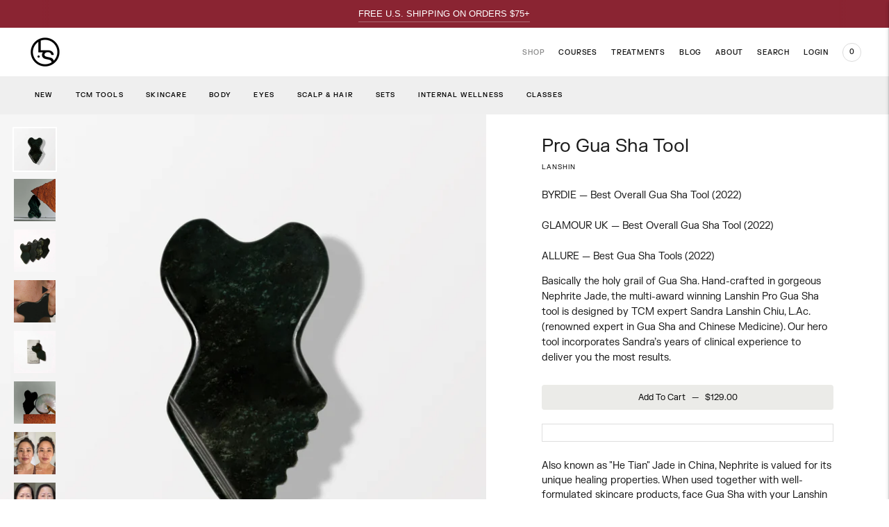

--- FILE ---
content_type: text/javascript; charset=utf-8
request_url: https://lanshin.com/products/lanshin-intro-gua-sha-jade.js
body_size: 897
content:
{"id":8954237832,"title":"Intro Gua Sha Tool - Jade","handle":"lanshin-intro-gua-sha-jade","description":"\u003cp\u003eThe Lanshin Intro Gua Sha tool pairs well with our \u003ca style=\"font-family: -apple-system, BlinkMacSystemFont, 'San Francisco', 'Segoe UI', Roboto, 'Helvetica Neue', sans-serif; font-size: 0.875rem;\" href=\"https:\/\/lanshin.com\/pages\/tutorials\"\u003eFacial Gua Sha Tutorial,\u003c\/a\u003e a step-by-step guide to getting the most out of your tool. \u003c\/p\u003e\n\u003cp\u003eMeasurements. L 3.25” x W 2.25” \u003cstrong\u003e\u003c\/strong\u003e\u003c\/p\u003e\n\u003cp class=\"p1\"\u003e\u003cstrong\u003e\u003cspan class=\"s1\"\u003eLanshin Gua Sha tools will not be accepted for return or exchange. Please carefully consider this prior to purchasing.\u003c\/span\u003e\u003c\/strong\u003e\u003c\/p\u003e","published_at":"2017-03-20T14:14:00-04:00","created_at":"2017-03-20T14:18:10-04:00","vendor":"Lanshin","type":"","tags":["Facial Gua Sha","Gua Sha","Jade","Lanshin","Skincare","spo-default","spo-disabled","spo-notify-me-disabled"],"price":4900,"price_min":4900,"price_max":4900,"available":true,"price_varies":false,"compare_at_price":null,"compare_at_price_min":0,"compare_at_price_max":0,"compare_at_price_varies":false,"variants":[{"id":32294603912,"title":"Default Title","option1":"Default Title","option2":null,"option3":null,"sku":"LS-0002","requires_shipping":true,"taxable":true,"featured_image":null,"available":true,"name":"Intro Gua Sha Tool - Jade","public_title":null,"options":["Default Title"],"price":4900,"weight":77,"compare_at_price":null,"inventory_management":"shopify","barcode":"9364472409244","requires_selling_plan":false,"selling_plan_allocations":[]}],"images":["\/\/cdn.shopify.com\/s\/files\/1\/1862\/3521\/products\/LIGST_J_4892fb0c-70f0-4122-af0f-73767214f180-sw.jpg?v=1657800945","\/\/cdn.shopify.com\/s\/files\/1\/1862\/3521\/files\/jadeintrohero1.jpg?v=1698948115","\/\/cdn.shopify.com\/s\/files\/1\/1862\/3521\/products\/LIGST-J2-sw.jpg?v=1698948115","\/\/cdn.shopify.com\/s\/files\/1\/1862\/3521\/files\/jadebag.jpg?v=1698948115","\/\/cdn.shopify.com\/s\/files\/1\/1862\/3521\/files\/jadeintrohero2.jpg?v=1698948115"],"featured_image":"\/\/cdn.shopify.com\/s\/files\/1\/1862\/3521\/products\/LIGST_J_4892fb0c-70f0-4122-af0f-73767214f180-sw.jpg?v=1657800945","options":[{"name":"Title","position":1,"values":["Default Title"]}],"url":"\/products\/lanshin-intro-gua-sha-jade","media":[{"alt":null,"id":21697041596462,"position":1,"preview_image":{"aspect_ratio":1.0,"height":1000,"width":1000,"src":"https:\/\/cdn.shopify.com\/s\/files\/1\/1862\/3521\/products\/LIGST_J_4892fb0c-70f0-4122-af0f-73767214f180-sw.jpg?v=1657800945"},"aspect_ratio":1.0,"height":1000,"media_type":"image","src":"https:\/\/cdn.shopify.com\/s\/files\/1\/1862\/3521\/products\/LIGST_J_4892fb0c-70f0-4122-af0f-73767214f180-sw.jpg?v=1657800945","width":1000},{"alt":null,"id":23018799890478,"position":2,"preview_image":{"aspect_ratio":1.0,"height":1500,"width":1500,"src":"https:\/\/cdn.shopify.com\/s\/files\/1\/1862\/3521\/files\/jadeintrohero1.jpg?v=1698948115"},"aspect_ratio":1.0,"height":1500,"media_type":"image","src":"https:\/\/cdn.shopify.com\/s\/files\/1\/1862\/3521\/files\/jadeintrohero1.jpg?v=1698948115","width":1500},{"alt":null,"id":21697042481198,"position":3,"preview_image":{"aspect_ratio":1.0,"height":1000,"width":1000,"src":"https:\/\/cdn.shopify.com\/s\/files\/1\/1862\/3521\/products\/LIGST-J2-sw.jpg?v=1698948115"},"aspect_ratio":1.0,"height":1000,"media_type":"image","src":"https:\/\/cdn.shopify.com\/s\/files\/1\/1862\/3521\/products\/LIGST-J2-sw.jpg?v=1698948115","width":1000},{"alt":null,"id":23003569553454,"position":4,"preview_image":{"aspect_ratio":1.0,"height":540,"width":540,"src":"https:\/\/cdn.shopify.com\/s\/files\/1\/1862\/3521\/files\/preview_images\/724050f600344d718de3d32cc76fa656.thumbnail.0000000000.jpg?v=1698438308"},"aspect_ratio":1.0,"duration":5260,"media_type":"video","sources":[{"format":"mp4","height":480,"mime_type":"video\/mp4","url":"https:\/\/cdn.shopify.com\/videos\/c\/vp\/724050f600344d718de3d32cc76fa656\/724050f600344d718de3d32cc76fa656.SD-480p-1.5Mbps-19958781.mp4","width":480},{"format":"m3u8","height":480,"mime_type":"application\/x-mpegURL","url":"https:\/\/cdn.shopify.com\/videos\/c\/vp\/724050f600344d718de3d32cc76fa656\/724050f600344d718de3d32cc76fa656.m3u8","width":480}]},{"alt":null,"id":23018805035054,"position":5,"preview_image":{"aspect_ratio":1.0,"height":1500,"width":1500,"src":"https:\/\/cdn.shopify.com\/s\/files\/1\/1862\/3521\/files\/jadebag.jpg?v=1698948115"},"aspect_ratio":1.0,"height":1500,"media_type":"image","src":"https:\/\/cdn.shopify.com\/s\/files\/1\/1862\/3521\/files\/jadebag.jpg?v=1698948115","width":1500},{"alt":null,"id":23018799923246,"position":6,"preview_image":{"aspect_ratio":1.0,"height":1500,"width":1500,"src":"https:\/\/cdn.shopify.com\/s\/files\/1\/1862\/3521\/files\/jadeintrohero2.jpg?v=1698948115"},"aspect_ratio":1.0,"height":1500,"media_type":"image","src":"https:\/\/cdn.shopify.com\/s\/files\/1\/1862\/3521\/files\/jadeintrohero2.jpg?v=1698948115","width":1500}],"requires_selling_plan":false,"selling_plan_groups":[]}

--- FILE ---
content_type: text/javascript; charset=utf-8
request_url: https://lanshin.com/products/myhavtorn-facial-oil.js
body_size: 187
content:
{"id":492937281582,"title":"Face Oil","handle":"myhavtorn-facial-oil","description":"\u003cp\u003e\u003cstrong\u003e\u003c\/strong\u003e\u003cem\u003e\u003c\/em\u003emyHavtorn Face Oil penetrates deeply, hydrating the skin from within and protecting it against aging. This oil can be used on it’s own, or with a day or night cream.\u003c\/p\u003e\n\u003ch5\u003e\u003cstrong\u003e\u003c\/strong\u003e\u003c\/h5\u003e","published_at":"2019-07-01T16:28:40-04:00","created_at":"2018-02-06T01:52:45-05:00","vendor":"MyHavtorn","type":"","tags":["Argan","Avocado","Beauty","Dry Skin","Essential Oil-Free","Face Oil","Facial Gua Sha","Gua Sha","Hydrating","Hydration","Moisturizer","Moisturizing","MyHavtorn","Oil","Organic","Sea Buckthorn","Skin Health","Skincare","spo-default","spo-disabled","spo-notify-me-disabled","Vegan"],"price":5000,"price_min":5000,"price_max":12500,"available":true,"price_varies":true,"compare_at_price":null,"compare_at_price_min":0,"compare_at_price_max":0,"compare_at_price_varies":false,"variants":[{"id":6805212037166,"title":"0.33 oz \/ 10 mL","option1":"0.33 oz \/ 10 mL","option2":null,"option3":null,"sku":"MY-0002-V1","requires_shipping":true,"taxable":true,"featured_image":{"id":29390471561262,"product_id":492937281582,"position":1,"created_at":"2022-07-14T08:09:06-04:00","updated_at":"2022-07-14T08:09:06-04:00","alt":null,"width":2000,"height":2000,"src":"https:\/\/cdn.shopify.com\/s\/files\/1\/1862\/3521\/products\/my-havtorn-facial-oil-sw.jpg?v=1657800546","variant_ids":[6805212037166,6805212069934]},"available":true,"name":"Face Oil - 0.33 oz \/ 10 mL","public_title":"0.33 oz \/ 10 mL","options":["0.33 oz \/ 10 mL"],"price":5000,"weight":11,"compare_at_price":null,"inventory_management":"shopify","barcode":"","featured_media":{"alt":null,"id":21697022918702,"position":1,"preview_image":{"aspect_ratio":1.0,"height":2000,"width":2000,"src":"https:\/\/cdn.shopify.com\/s\/files\/1\/1862\/3521\/products\/my-havtorn-facial-oil-sw.jpg?v=1657800546"}},"requires_selling_plan":false,"selling_plan_allocations":[]},{"id":6805212069934,"title":"1 oz \/ 30 mL","option1":"1 oz \/ 30 mL","option2":null,"option3":null,"sku":"MY-0002-V2","requires_shipping":true,"taxable":true,"featured_image":{"id":29390471561262,"product_id":492937281582,"position":1,"created_at":"2022-07-14T08:09:06-04:00","updated_at":"2022-07-14T08:09:06-04:00","alt":null,"width":2000,"height":2000,"src":"https:\/\/cdn.shopify.com\/s\/files\/1\/1862\/3521\/products\/my-havtorn-facial-oil-sw.jpg?v=1657800546","variant_ids":[6805212037166,6805212069934]},"available":true,"name":"Face Oil - 1 oz \/ 30 mL","public_title":"1 oz \/ 30 mL","options":["1 oz \/ 30 mL"],"price":12500,"weight":34,"compare_at_price":null,"inventory_management":"shopify","barcode":"","featured_media":{"alt":null,"id":21697022918702,"position":1,"preview_image":{"aspect_ratio":1.0,"height":2000,"width":2000,"src":"https:\/\/cdn.shopify.com\/s\/files\/1\/1862\/3521\/products\/my-havtorn-facial-oil-sw.jpg?v=1657800546"}},"requires_selling_plan":false,"selling_plan_allocations":[]}],"images":["\/\/cdn.shopify.com\/s\/files\/1\/1862\/3521\/products\/my-havtorn-facial-oil-sw.jpg?v=1657800546","\/\/cdn.shopify.com\/s\/files\/1\/1862\/3521\/products\/myhavtorn2-sw.jpg?v=1657800551","\/\/cdn.shopify.com\/s\/files\/1\/1862\/3521\/products\/myhavtorn4-sw.jpg?v=1657800557"],"featured_image":"\/\/cdn.shopify.com\/s\/files\/1\/1862\/3521\/products\/my-havtorn-facial-oil-sw.jpg?v=1657800546","options":[{"name":"Size","position":1,"values":["0.33 oz \/ 10 mL","1 oz \/ 30 mL"]}],"url":"\/products\/myhavtorn-facial-oil","media":[{"alt":null,"id":21697022918702,"position":1,"preview_image":{"aspect_ratio":1.0,"height":2000,"width":2000,"src":"https:\/\/cdn.shopify.com\/s\/files\/1\/1862\/3521\/products\/my-havtorn-facial-oil-sw.jpg?v=1657800546"},"aspect_ratio":1.0,"height":2000,"media_type":"image","src":"https:\/\/cdn.shopify.com\/s\/files\/1\/1862\/3521\/products\/my-havtorn-facial-oil-sw.jpg?v=1657800546","width":2000},{"alt":null,"id":21697022984238,"position":2,"preview_image":{"aspect_ratio":1.0,"height":800,"width":800,"src":"https:\/\/cdn.shopify.com\/s\/files\/1\/1862\/3521\/products\/myhavtorn2-sw.jpg?v=1657800551"},"aspect_ratio":1.0,"height":800,"media_type":"image","src":"https:\/\/cdn.shopify.com\/s\/files\/1\/1862\/3521\/products\/myhavtorn2-sw.jpg?v=1657800551","width":800},{"alt":null,"id":21697023377454,"position":3,"preview_image":{"aspect_ratio":1.0,"height":800,"width":800,"src":"https:\/\/cdn.shopify.com\/s\/files\/1\/1862\/3521\/products\/myhavtorn4-sw.jpg?v=1657800557"},"aspect_ratio":1.0,"height":800,"media_type":"image","src":"https:\/\/cdn.shopify.com\/s\/files\/1\/1862\/3521\/products\/myhavtorn4-sw.jpg?v=1657800557","width":800}],"requires_selling_plan":false,"selling_plan_groups":[]}

--- FILE ---
content_type: text/javascript;charset=UTF-8
request_url: https://searchserverapi1.com/recommendations?api_key=7C8b5n4f0G&recommendation_widget_key=5W5R1W6Q3D8D1R2&request_page=product&product_ids=719929704494&recommendation_collection=&output=jsonp&callback=jQuery371010931736749897136_1769130949744&_=1769130949745
body_size: 3279
content:
jQuery371010931736749897136_1769130949744({"totalItems":39,"startIndex":0,"itemsPerPage":6,"currentItemCount":6,"recommendation":{"title":"You May Also Like"},"items":[{"product_id":"8954237832","original_product_id":"8954237832","title":"Intro Gua Sha Tool - Jade","description":"The Lanshin Intro Gua Sha tool pairs well with our Facial Gua Sha Tutorial, a step-by-step guide to getting the most out of your tool.  Measurements. L 3.25\u201d x W 2.25\u201d  Lanshin Gua Sha tools will not be accepted for return or exchange. Please carefully consider this prior to purchasing.","link":"\/products\/lanshin-intro-gua-sha-jade","price":"49.0000","list_price":"0.0000","quantity":"1","product_code":"LS-0002","image_link":"https:\/\/cdn.shopify.com\/s\/files\/1\/1862\/3521\/products\/LIGST_J_4892fb0c-70f0-4122-af0f-73767214f180-sw_large.jpg?v=1657800945","vendor":"Lanshin","discount":"0","add_to_cart_id":"32294603912","total_reviews":"13","reviews_average_score":"5","shopify_variants":[{"variant_id":"32294603912","sku":"LS-0002","barcode":"9364472409244","price":"49.0000","list_price":"0.0000","taxable":"1","options":{"Title":"Default Title"},"available":"1","search_variant_metafields_data":[],"filter_variant_metafields_data":[],"image_link":"","image_alt":"","quantity_at_location_23091144":"223","quantity_total":"223","link":"\/products\/lanshin-intro-gua-sha-jade?variant=32294603912"}],"shopify_images":["https:\/\/cdn.shopify.com\/s\/files\/1\/1862\/3521\/products\/LIGST_J_4892fb0c-70f0-4122-af0f-73767214f180-sw_large.jpg?v=1657800945","https:\/\/cdn.shopify.com\/s\/files\/1\/1862\/3521\/files\/jadeintrohero1_large.jpg?v=1698948115","https:\/\/cdn.shopify.com\/s\/files\/1\/1862\/3521\/products\/LIGST-J2-sw_large.jpg?v=1698948115","https:\/\/cdn.shopify.com\/s\/files\/1\/1862\/3521\/files\/jadebag_large.jpg?v=1698948115","https:\/\/cdn.shopify.com\/s\/files\/1\/1862\/3521\/files\/jadeintrohero2_large.jpg?v=1698948115"],"shopify_images_alt":["","","","",""],"tags":"Facial Gua Sha[:ATTR:]Gua Sha[:ATTR:]Jade[:ATTR:]Lanshin[:ATTR:]Skincare[:ATTR:]spo-default[:ATTR:]spo-disabled[:ATTR:]spo-notify-me-disabled","quantity_total":"223","quantity_at_location_23091144":"223"},{"product_id":"492929286190","original_product_id":"492929286190","title":"Hydrating Accelerator","description":"Designed to effectively penetrate the stratum corneum, this innovative formula delivers fast hydration by lowering the skin\u2019s surface tension and supporting the reduction of transepidermal water loss.   Due to its unique formula structure, the Hydrating Accelerator will enhance the performance of any serums, oils, balms, creams applied after.  For all skin types - oily, combination, normal, and dry. Suitable for dehydrated, sensitive, acne, rosacea, and eczema conditions.","link":"\/products\/josh-rosebrook-hydrating-accelerator","price":"38.0000","list_price":"0.0000","quantity":"1","product_code":"JR-0006-V2","image_link":"https:\/\/cdn.shopify.com\/s\/files\/1\/1862\/3521\/products\/JR-Hydr-Accel-1-sw_large.jpg?v=1657800776","vendor":"Josh Rosebrook","discount":"0","add_to_cart_id":"16698605305902","total_reviews":"11","reviews_average_score":"4.81818","shopify_variants":[{"variant_id":"16698605305902","sku":"JR-0006-V2","barcode":"","price":"38.0000","list_price":"0.0000","taxable":"1","options":{"2 sizes":"3.3 oz"},"available":"1","search_variant_metafields_data":[],"filter_variant_metafields_data":[],"image_link":"https:\/\/cdn.shopify.com\/s\/files\/1\/1862\/3521\/products\/JR-Hydrating-Accelerator-3_40760426-b654-4555-b88f-fd6585897ea7-sw_large.jpg?v=1657800780","image_alt":"","quantity_at_location_23091144":"32","quantity_total":"32","link":"\/products\/josh-rosebrook-hydrating-accelerator?variant=16698605305902"},{"variant_id":"16698605338670","sku":"JR-0006-V3","barcode":"","price":"80.0000","list_price":"0.0000","taxable":"1","options":{"2 sizes":"8.5 oz"},"available":"0","search_variant_metafields_data":[],"filter_variant_metafields_data":[],"image_link":"https:\/\/cdn.shopify.com\/s\/files\/1\/1862\/3521\/products\/image_ef60f2a8-473e-42cf-81c4-e34f8031656c-sw_large.jpg?v=1657800784","image_alt":"","quantity_total":"","link":"\/products\/josh-rosebrook-hydrating-accelerator?variant=16698605338670"}],"shopify_images":["https:\/\/cdn.shopify.com\/s\/files\/1\/1862\/3521\/products\/JR-Hydr-Accel-1-sw_large.jpg?v=1657800776","https:\/\/cdn.shopify.com\/s\/files\/1\/1862\/3521\/products\/JR-Hydrating-Accelerator-3_40760426-b654-4555-b88f-fd6585897ea7-sw_large.jpg?v=1657800780","https:\/\/cdn.shopify.com\/s\/files\/1\/1862\/3521\/products\/image_ef60f2a8-473e-42cf-81c4-e34f8031656c-sw_large.jpg?v=1657800784"],"shopify_images_alt":["","",""],"tags":"Aloe[:ATTR:]Calming[:ATTR:]Hydration[:ATTR:]Josh Rosebrook[:ATTR:]Mist[:ATTR:]Nuts[:ATTR:]Sea Buckthorn[:ATTR:]Skincare[:ATTR:]spo-default[:ATTR:]spo-disabled[:ATTR:]spo-notify-me-disabled[:ATTR:]Travel","quantity_total":"32","quantity_at_location_23091144":"32"},{"product_id":"492935479342","original_product_id":"492935479342","title":"Balancing HypoTonic","description":"4 oz \/ 120 mL This tonic hydrates via a unique process designed to balance the liquid content of skin cells with the lipids that surround them; and in so doing it provides necessary support for the stratum corneum to be self sufficient. Please allow 2-4 additional business days for processing of this item.","link":"\/products\/marie-veronique-balancing-hypotonic-120ml","price":"60.0000","list_price":"0.0000","quantity":"1","product_code":"MV-0001","image_link":"https:\/\/cdn.shopify.com\/s\/files\/1\/1862\/3521\/products\/MV-Hypotonic-sw_large.jpg?v=1657647453","vendor":"Marie Veronique","discount":"0","add_to_cart_id":"6805203910702","total_reviews":"7","reviews_average_score":"4","shopify_variants":[{"variant_id":"6805203910702","sku":"MV-0001","barcode":"","price":"60.0000","list_price":"0.0000","taxable":"1","options":{"Title":"Default Title"},"available":"1","search_variant_metafields_data":[],"filter_variant_metafields_data":[],"image_link":"","image_alt":"","quantity_at_location_23091144":"14","quantity_total":"14","link":"\/products\/marie-veronique-balancing-hypotonic-120ml?variant=6805203910702"}],"shopify_images":["https:\/\/cdn.shopify.com\/s\/files\/1\/1862\/3521\/products\/MV-Hypotonic-sw_large.jpg?v=1657647453","https:\/\/cdn.shopify.com\/s\/files\/1\/1862\/3521\/products\/MV-Hypotonic-2_73665e9c-b3f8-4631-88c0-53771454ccb0-sw_large.jpg?v=1657647458"],"shopify_images_alt":["",""],"tags":"Hydrating[:ATTR:]Hydration[:ATTR:]Marie Veronique[:ATTR:]Skin Health[:ATTR:]Skincare[:ATTR:]Toner","quantity_total":"14","quantity_at_location_23091144":"14"},{"product_id":"492937281582","original_product_id":"492937281582","title":"Face Oil","description":"myHavtorn Face Oil penetrates deeply, hydrating the skin from within and protecting it against aging. This oil can be used on it\u2019s own, or with a day or night cream.","link":"\/products\/myhavtorn-facial-oil","price":"50.0000","list_price":"0.0000","quantity":"1","product_code":"MY-0002-V1","image_link":"https:\/\/cdn.shopify.com\/s\/files\/1\/1862\/3521\/products\/my-havtorn-facial-oil-sw_large.jpg?v=1657800546","vendor":"MyHavtorn","discount":"0","add_to_cart_id":"6805212037166","total_reviews":"1","reviews_average_score":"5","shopify_variants":[{"variant_id":"6805212037166","sku":"MY-0002-V1","barcode":"","price":"50.0000","list_price":"0.0000","taxable":"1","options":{"Size":"0.33 oz \/ 10 mL"},"available":"1","search_variant_metafields_data":[],"filter_variant_metafields_data":[],"image_link":"https:\/\/cdn.shopify.com\/s\/files\/1\/1862\/3521\/products\/my-havtorn-facial-oil-sw_large.jpg?v=1657800546","image_alt":"","quantity_at_location_23091144":"43","quantity_total":"43","link":"\/products\/myhavtorn-facial-oil?variant=6805212037166"},{"variant_id":"6805212069934","sku":"MY-0002-V2","barcode":"","price":"125.0000","list_price":"0.0000","taxable":"1","options":{"Size":"1 oz \/ 30 mL"},"available":"1","search_variant_metafields_data":[],"filter_variant_metafields_data":[],"image_link":"https:\/\/cdn.shopify.com\/s\/files\/1\/1862\/3521\/products\/my-havtorn-facial-oil-sw_large.jpg?v=1657800546","image_alt":"","quantity_at_location_23091144":"18","quantity_total":"18","link":"\/products\/myhavtorn-facial-oil?variant=6805212069934"}],"shopify_images":["https:\/\/cdn.shopify.com\/s\/files\/1\/1862\/3521\/products\/my-havtorn-facial-oil-sw_large.jpg?v=1657800546","https:\/\/cdn.shopify.com\/s\/files\/1\/1862\/3521\/products\/myhavtorn2-sw_large.jpg?v=1657800551","https:\/\/cdn.shopify.com\/s\/files\/1\/1862\/3521\/products\/myhavtorn4-sw_large.jpg?v=1657800557"],"shopify_images_alt":["","",""],"tags":"Argan[:ATTR:]Avocado[:ATTR:]Beauty[:ATTR:]Dry Skin[:ATTR:]Essential Oil-Free[:ATTR:]Face Oil[:ATTR:]Facial Gua Sha[:ATTR:]Gua Sha[:ATTR:]Hydrating[:ATTR:]Hydration[:ATTR:]Moisturizer[:ATTR:]Moisturizing[:ATTR:]MyHavtorn[:ATTR:]Oil[:ATTR:]Organic[:ATTR:]Sea Buckthorn[:ATTR:]Skin Health[:ATTR:]Skincare[:ATTR:]spo-default[:ATTR:]spo-disabled[:ATTR:]spo-notify-me-disabled[:ATTR:]Vegan","quantity_total":"61","quantity_at_location_23091144":"61"},{"product_id":"492943441966","original_product_id":"492943441966","title":"Rose Nourishing Facial Oil","description":"1 oz \/ 30 mL An antioxidant-rich oil that sinks in quickly to address dry, sensitive &amp; aging skin concerns. Its effectiveness is powered by nourishing rose absolute, powerful antioxidant coQ10, &amp; a blend of brightening &amp; reparative oils including rosehip, pomegranate &amp; calendula-infused jojoba oil. It\u2019s naturally beautiful true rose aroma helps to encourage feelings of self-love &amp; calmness.","link":"\/products\/apoterra-rose-nourishing-serum","price":"46.0000","list_price":"0.0000","quantity":"1","product_code":"AP-0004","image_link":"https:\/\/cdn.shopify.com\/s\/files\/1\/1862\/3521\/files\/apoterrarose_large.jpg?v=1699039894","vendor":"Apoterra","discount":"0","add_to_cart_id":"39682858319918","total_reviews":"1","reviews_average_score":"5","shopify_variants":[{"variant_id":"39682858319918","sku":"AP-0004","barcode":"","price":"46.0000","list_price":"0.0000","taxable":"1","options":{"Title":"Default Title"},"available":"1","search_variant_metafields_data":[],"filter_variant_metafields_data":[],"image_link":"","image_alt":"","quantity_at_location_23091144":"3","quantity_total":"3","link":"\/products\/apoterra-rose-nourishing-serum?variant=39682858319918"}],"shopify_images":["https:\/\/cdn.shopify.com\/s\/files\/1\/1862\/3521\/files\/apoterrarose_large.jpg?v=1699039894","https:\/\/cdn.shopify.com\/s\/files\/1\/1862\/3521\/products\/20211015-Apoterra-ECOM-Rose_Facial_Oil_box_1-sw_large.jpg?v=1699039894"],"shopify_images_alt":["",""],"tags":"Apoterra[:ATTR:]Hydration[:ATTR:]Lanshin[:ATTR:]Moisturizer[:ATTR:]Moisturizing[:ATTR:]Rose[:ATTR:]Skin Health[:ATTR:]Skincare[:ATTR:]spo-default[:ATTR:]spo-disabled[:ATTR:]spo-notify-me-disabled","quantity_total":"3","quantity_at_location_23091144":"3"},{"product_id":"671830933550","original_product_id":"671830933550","title":"Intro Gua Sha Tool - Nephrite","description":"Also known as \"He Tian\" Jade, this form of the precious stone is more rare than Xiuyan Jade and in China, it\u2019s regarded for its strong healing properties. This special Jade is a green so dark that it may appear black to the naked eye.  You\u2018ll find that the Lanshin Intro Gua Sha tool in Nephrite is also denser and heavier than other Facial Gua Sha tools, and as such, it\u2019s less prone to breakage (though it should still be handled with care).  Our Lanshin Intro tool is expertly designed to:  Release tight muscles and fascia Invigorate circulation and energy Improve, lift, and contour your features  Create a smoother and brighter appearance  Improve appearance of congested, acneic skin Assist in alleviating congestion issues lIke blocked sinuses and headaches   Check out our Facial Gua Sha Tutorial for a step-by-step guide to getting the most out of your Lanshin tool.  Measurements. L 3\u201c x W 2.25\u201d   Lanshin Gua Sha tools will not be accepted for return or exchange. Please carefully consider this prior to purchasing.","link":"\/products\/lanshin-intro-nephrite","price":"69.0000","list_price":"0.0000","quantity":"1","product_code":"LS-0003","image_link":"https:\/\/cdn.shopify.com\/s\/files\/1\/1862\/3521\/products\/LIGST_N_4f118e9e-0a83-4adc-b0cc-d034ef21fd5f-sw_large.jpg?v=1657800961","vendor":"Lanshin","discount":"0","add_to_cart_id":"7773155590190","total_reviews":"8","reviews_average_score":"5","shopify_variants":[{"variant_id":"7773155590190","sku":"LS-0003","barcode":"9371229476817","price":"69.0000","list_price":"0.0000","taxable":"1","options":{"Title":"Default Title"},"available":"1","search_variant_metafields_data":[],"filter_variant_metafields_data":[],"image_link":"","image_alt":"","quantity_at_location_23091144":"64","quantity_total":"64","link":"\/products\/lanshin-intro-nephrite?variant=7773155590190"}],"shopify_images":["https:\/\/cdn.shopify.com\/s\/files\/1\/1862\/3521\/products\/LIGST_N_4f118e9e-0a83-4adc-b0cc-d034ef21fd5f-sw_large.jpg?v=1657800961","https:\/\/cdn.shopify.com\/s\/files\/1\/1862\/3521\/products\/LIGST-N-2-sw_large.jpg?v=1698441675","https:\/\/cdn.shopify.com\/s\/files\/1\/1862\/3521\/products\/LIGST-N1-sw_large.jpg?v=1698948391"],"shopify_images_alt":["","",""],"tags":"Gua Sha[:ATTR:]Jade[:ATTR:]Lanshin[:ATTR:]Nephrite[:ATTR:]Nephrite Jade[:ATTR:]Skin Health[:ATTR:]Skincare[:ATTR:]spo-default[:ATTR:]spo-disabled[:ATTR:]spo-notify-me-disabled[:ATTR:]Vegan","quantity_total":"64","quantity_at_location_23091144":"64"}],"facets":[]});

--- FILE ---
content_type: text/javascript; charset=utf-8
request_url: https://lanshin.com/products/lanshin-intro-nephrite.js
body_size: 1287
content:
{"id":671830933550,"title":"Intro Gua Sha Tool - Nephrite","handle":"lanshin-intro-nephrite","description":"\u003cmeta charset=\"utf-8\"\u003e\u003cmeta charset=\"utf-8\"\u003e\n\u003cp\u003eAlso known as \"He Tian\" Jade, this form of the precious stone is more rare than Xiuyan Jade and in China, it’s regarded for its strong healing properties. This special Jade is a green so dark that it may appear black to the naked eye. \u003c\/p\u003e\n\u003cp\u003eYou‘ll find that the Lanshin Intro Gua Sha tool in Nephrite is also denser and heavier than other Facial Gua Sha tools, and as such, it’s less prone to breakage (though it should still be handled with care). \u003c\/p\u003e\n\u003cp\u003eOur Lanshin Intro tool is expertly designed to:\u003c\/p\u003e\n\u003cul\u003e\n\u003cli\u003eRelease tight muscles and fascia\u003c\/li\u003e\n\u003cli\u003eInvigorate circulation and energy\u003c\/li\u003e\n\u003cli\u003eImprove, lift, and contour your features \u003c\/li\u003e\n\u003cli\u003eCreate a smoother and brighter appearance \u003c\/li\u003e\n\u003cli\u003eImprove appearance of congested, acneic skin\u003c\/li\u003e\n\u003cli\u003eAssist in alleviating congestion issues lIke blocked sinuses and headaches\u003c\/li\u003e\n\u003c\/ul\u003e\n\u003cmeta charset=\"utf-8\"\u003e\n\u003cp\u003eCheck out our\u003cspan\u003e \u003c\/span\u003e\u003ca href=\"https:\/\/www.lanshin.com\/lanshin-tutorials\/facial-gua-sha-101\" target=\"_blank\"\u003eFacial Gua Sha Tutorial\u003c\/a\u003e for a step-by-step guide to getting the most out of your Lanshin tool. \u003c\/p\u003e\n\u003cp\u003eMeasurements. L 3“ x W 2.25”\u003c\/p\u003e\n\u003ch5\u003e\u003cstrong\u003e\u003c\/strong\u003e\u003c\/h5\u003e\n\u003ch5\u003e\u003cstrong\u003e\u003c\/strong\u003e\u003c\/h5\u003e\n\u003cp class=\"p1\"\u003e\u003cstrong\u003e\u003cspan class=\"s1\"\u003eLanshin Gua Sha tools will not be accepted for return or exchange. Please carefully consider this prior to purchasing.\u003c\/span\u003e\u003c\/strong\u003e\u003c\/p\u003e","published_at":"2017-03-20T14:14:00-04:00","created_at":"2018-05-13T15:09:12-04:00","vendor":"Lanshin","type":"","tags":["Gua Sha","Jade","Lanshin","Nephrite","Nephrite Jade","Skin Health","Skincare","spo-default","spo-disabled","spo-notify-me-disabled","Vegan"],"price":6900,"price_min":6900,"price_max":6900,"available":true,"price_varies":false,"compare_at_price":null,"compare_at_price_min":0,"compare_at_price_max":0,"compare_at_price_varies":false,"variants":[{"id":7773155590190,"title":"Default Title","option1":"Default Title","option2":null,"option3":null,"sku":"LS-0003","requires_shipping":true,"taxable":true,"featured_image":null,"available":true,"name":"Intro Gua Sha Tool - Nephrite","public_title":null,"options":["Default Title"],"price":6900,"weight":91,"compare_at_price":null,"inventory_management":"shopify","barcode":"9371229476817","requires_selling_plan":false,"selling_plan_allocations":[]}],"images":["\/\/cdn.shopify.com\/s\/files\/1\/1862\/3521\/products\/LIGST_N_4f118e9e-0a83-4adc-b0cc-d034ef21fd5f-sw.jpg?v=1657800961","\/\/cdn.shopify.com\/s\/files\/1\/1862\/3521\/products\/LIGST-N-2-sw.jpg?v=1698441675","\/\/cdn.shopify.com\/s\/files\/1\/1862\/3521\/products\/LIGST-N1-sw.jpg?v=1698948391"],"featured_image":"\/\/cdn.shopify.com\/s\/files\/1\/1862\/3521\/products\/LIGST_N_4f118e9e-0a83-4adc-b0cc-d034ef21fd5f-sw.jpg?v=1657800961","options":[{"name":"Title","position":1,"values":["Default Title"]}],"url":"\/products\/lanshin-intro-nephrite","media":[{"alt":null,"id":21697042808878,"position":1,"preview_image":{"aspect_ratio":1.0,"height":1000,"width":1000,"src":"https:\/\/cdn.shopify.com\/s\/files\/1\/1862\/3521\/products\/LIGST_N_4f118e9e-0a83-4adc-b0cc-d034ef21fd5f-sw.jpg?v=1657800961"},"aspect_ratio":1.0,"height":1000,"media_type":"image","src":"https:\/\/cdn.shopify.com\/s\/files\/1\/1862\/3521\/products\/LIGST_N_4f118e9e-0a83-4adc-b0cc-d034ef21fd5f-sw.jpg?v=1657800961","width":1000},{"alt":null,"id":21697043103790,"position":2,"preview_image":{"aspect_ratio":1.0,"height":1200,"width":1200,"src":"https:\/\/cdn.shopify.com\/s\/files\/1\/1862\/3521\/products\/LIGST-N-2-sw.jpg?v=1698441675"},"aspect_ratio":1.0,"height":1200,"media_type":"image","src":"https:\/\/cdn.shopify.com\/s\/files\/1\/1862\/3521\/products\/LIGST-N-2-sw.jpg?v=1698441675","width":1200},{"alt":null,"id":23003693318190,"position":3,"preview_image":{"aspect_ratio":1.0,"height":540,"width":540,"src":"https:\/\/cdn.shopify.com\/s\/files\/1\/1862\/3521\/files\/preview_images\/07bf38bd90854364bc64e7f1b144acff.thumbnail.0000000000.jpg?v=1698441672"},"aspect_ratio":1.0,"duration":5260,"media_type":"video","sources":[{"format":"mp4","height":480,"mime_type":"video\/mp4","url":"https:\/\/cdn.shopify.com\/videos\/c\/vp\/07bf38bd90854364bc64e7f1b144acff\/07bf38bd90854364bc64e7f1b144acff.SD-480p-1.5Mbps-19960275.mp4","width":480},{"format":"m3u8","height":480,"mime_type":"application\/x-mpegURL","url":"https:\/\/cdn.shopify.com\/videos\/c\/vp\/07bf38bd90854364bc64e7f1b144acff\/07bf38bd90854364bc64e7f1b144acff.m3u8","width":480}]},{"alt":null,"id":21697043071022,"position":4,"preview_image":{"aspect_ratio":1.0,"height":1000,"width":1000,"src":"https:\/\/cdn.shopify.com\/s\/files\/1\/1862\/3521\/products\/LIGST-N1-sw.jpg?v=1698948391"},"aspect_ratio":1.0,"height":1000,"media_type":"image","src":"https:\/\/cdn.shopify.com\/s\/files\/1\/1862\/3521\/products\/LIGST-N1-sw.jpg?v=1698948391","width":1000}],"requires_selling_plan":false,"selling_plan_groups":[]}

--- FILE ---
content_type: text/javascript; charset=utf-8
request_url: https://lanshin.com/products/josh-rosebrook-hydrating-accelerator.js
body_size: 441
content:
{"id":492929286190,"title":"Hydrating Accelerator","handle":"josh-rosebrook-hydrating-accelerator","description":"\u003cp\u003eDesigned to effectively penetrate the stratum corneum, this innovative formula delivers fast hydration by lowering the skin’s surface tension and supporting the reduction of transepidermal water loss. \u003cbr\u003e\u003c\/p\u003e\n\u003cp class=\"p1\"\u003eDue to its unique formula structure, the Hydrating Accelerator will enhance the performance of any serums, oils, balms, creams applied after.\u003cbr\u003e\u003c\/p\u003e\n\u003cp\u003e\u003cspan\u003eFor all skin types - oily, combination, normal, and dry. \u003c\/span\u003e\u003cspan\u003eSuitable\u003c\/span\u003e\u003cspan\u003e for \u003c\/span\u003e\u003cspan\u003edehydrated, sensitive, acne, rosacea, and eczema conditions.\u003c\/span\u003e\u003c\/p\u003e\n\u003ch5\u003e\u003cstrong\u003e\u003c\/strong\u003e\u003c\/h5\u003e","published_at":"2018-02-06T01:36:39-05:00","created_at":"2018-02-06T01:37:45-05:00","vendor":"Josh Rosebrook","type":"","tags":["Aloe","Calming","Hydration","Josh Rosebrook","Mist","Nuts","Sea Buckthorn","Skincare","spo-default","spo-disabled","spo-notify-me-disabled","Travel"],"price":3800,"price_min":3800,"price_max":8000,"available":true,"price_varies":true,"compare_at_price":null,"compare_at_price_min":0,"compare_at_price_max":0,"compare_at_price_varies":false,"variants":[{"id":16698605305902,"title":"3.3 oz","option1":"3.3 oz","option2":null,"option3":null,"sku":"JR-0006-V2","requires_shipping":true,"taxable":true,"featured_image":{"id":29390482538542,"product_id":492929286190,"position":2,"created_at":"2022-07-14T08:13:00-04:00","updated_at":"2022-07-14T08:13:00-04:00","alt":null,"width":800,"height":800,"src":"https:\/\/cdn.shopify.com\/s\/files\/1\/1862\/3521\/products\/JR-Hydrating-Accelerator-3_40760426-b654-4555-b88f-fd6585897ea7-sw.jpg?v=1657800780","variant_ids":[16698605305902]},"available":true,"name":"Hydrating Accelerator - 3.3 oz","public_title":"3.3 oz","options":["3.3 oz"],"price":3800,"weight":13,"compare_at_price":null,"inventory_management":"shopify","barcode":"","featured_media":{"alt":null,"id":21697033928750,"position":2,"preview_image":{"aspect_ratio":1.0,"height":800,"width":800,"src":"https:\/\/cdn.shopify.com\/s\/files\/1\/1862\/3521\/products\/JR-Hydrating-Accelerator-3_40760426-b654-4555-b88f-fd6585897ea7-sw.jpg?v=1657800780"}},"requires_selling_plan":false,"selling_plan_allocations":[]},{"id":16698605338670,"title":"8.5 oz","option1":"8.5 oz","option2":null,"option3":null,"sku":"JR-0006-V3","requires_shipping":true,"taxable":true,"featured_image":{"id":29390482702382,"product_id":492929286190,"position":3,"created_at":"2022-07-14T08:13:04-04:00","updated_at":"2022-07-14T08:13:04-04:00","alt":null,"width":597,"height":597,"src":"https:\/\/cdn.shopify.com\/s\/files\/1\/1862\/3521\/products\/image_ef60f2a8-473e-42cf-81c4-e34f8031656c-sw.jpg?v=1657800784","variant_ids":[16698605338670]},"available":false,"name":"Hydrating Accelerator - 8.5 oz","public_title":"8.5 oz","options":["8.5 oz"],"price":8000,"weight":24,"compare_at_price":null,"inventory_management":"shopify","barcode":"","featured_media":{"alt":null,"id":21697034092590,"position":3,"preview_image":{"aspect_ratio":1.0,"height":597,"width":597,"src":"https:\/\/cdn.shopify.com\/s\/files\/1\/1862\/3521\/products\/image_ef60f2a8-473e-42cf-81c4-e34f8031656c-sw.jpg?v=1657800784"}},"requires_selling_plan":false,"selling_plan_allocations":[]}],"images":["\/\/cdn.shopify.com\/s\/files\/1\/1862\/3521\/products\/JR-Hydr-Accel-1-sw.jpg?v=1657800776","\/\/cdn.shopify.com\/s\/files\/1\/1862\/3521\/products\/JR-Hydrating-Accelerator-3_40760426-b654-4555-b88f-fd6585897ea7-sw.jpg?v=1657800780","\/\/cdn.shopify.com\/s\/files\/1\/1862\/3521\/products\/image_ef60f2a8-473e-42cf-81c4-e34f8031656c-sw.jpg?v=1657800784"],"featured_image":"\/\/cdn.shopify.com\/s\/files\/1\/1862\/3521\/products\/JR-Hydr-Accel-1-sw.jpg?v=1657800776","options":[{"name":"2 sizes","position":1,"values":["3.3 oz","8.5 oz"]}],"url":"\/products\/josh-rosebrook-hydrating-accelerator","media":[{"alt":null,"id":21697033469998,"position":1,"preview_image":{"aspect_ratio":1.0,"height":1200,"width":1200,"src":"https:\/\/cdn.shopify.com\/s\/files\/1\/1862\/3521\/products\/JR-Hydr-Accel-1-sw.jpg?v=1657800776"},"aspect_ratio":1.0,"height":1200,"media_type":"image","src":"https:\/\/cdn.shopify.com\/s\/files\/1\/1862\/3521\/products\/JR-Hydr-Accel-1-sw.jpg?v=1657800776","width":1200},{"alt":null,"id":21697033928750,"position":2,"preview_image":{"aspect_ratio":1.0,"height":800,"width":800,"src":"https:\/\/cdn.shopify.com\/s\/files\/1\/1862\/3521\/products\/JR-Hydrating-Accelerator-3_40760426-b654-4555-b88f-fd6585897ea7-sw.jpg?v=1657800780"},"aspect_ratio":1.0,"height":800,"media_type":"image","src":"https:\/\/cdn.shopify.com\/s\/files\/1\/1862\/3521\/products\/JR-Hydrating-Accelerator-3_40760426-b654-4555-b88f-fd6585897ea7-sw.jpg?v=1657800780","width":800},{"alt":null,"id":21697034092590,"position":3,"preview_image":{"aspect_ratio":1.0,"height":597,"width":597,"src":"https:\/\/cdn.shopify.com\/s\/files\/1\/1862\/3521\/products\/image_ef60f2a8-473e-42cf-81c4-e34f8031656c-sw.jpg?v=1657800784"},"aspect_ratio":1.0,"height":597,"media_type":"image","src":"https:\/\/cdn.shopify.com\/s\/files\/1\/1862\/3521\/products\/image_ef60f2a8-473e-42cf-81c4-e34f8031656c-sw.jpg?v=1657800784","width":597}],"requires_selling_plan":false,"selling_plan_groups":[]}

--- FILE ---
content_type: application/javascript; charset=utf-8
request_url: https://searchanise-ef84.kxcdn.com/preload_data.7C8b5n4f0G.js
body_size: 10279
content:
window.Searchanise.preloadedSuggestions=['gua sha','dermatology m','vitamin c','josh rosebrook','lanshin massager','lanshin massager by acera','face oil','shea terra','scalp stimulator','gua sha tools','sculpting spoon','body oil','gift card','curing pills','facial oil','josh rosebrook hydrating accelerator','intro gua sha tool','adipeau active face cream','rose quartz','lanshin massager acera','eye cream','chemist confessions','marie veronique','rose oil','black seed oil','bi-yan ling nasal spray','pro gua sha tool','nasal spray','myhavtorn face oil','vitality elixir','hydrating mist','castor oil','marie veronique balancing hypotonic','video tutorials','dr esthe','my havtorn','hot massager','caviplla+o2 advanced volumizing','hydrating accelerator','isdin spf','stainless steel','dr alkaitis','brightening mask','neck pain','sensitive skin','white flower','hair growth','sea berry','shea butter','facial cup','lip balm','chin up','jade gua sha','revision skincare','melasma map','massage oil','black seed','sinus congestion','hair oil','sea buckthorn','shaz & kiks','egyptian black seed oil','ear seeds','double happiness','environ toner','nephrite jade','scalp massage','scalp oil','rose water','pro tool','pomegranate oil','rosacea face','bo jin','international shipping','neck gua sha','hyaluronic acid','exfoliation treatment','qi lift','myhavtorn body oil','forehead wrinkles','sample sale','apoterra rose nourishing facial oil','eczema conditions','adipeau active','sun screen','mahalo vitality elixir','isdin k ox eyes','sculpting tool','head spa','qu ban','egyptian pomegranate oil','gift cards','gua sha comb','vitamin c serum','tech neck','apoterra rose','care for rosacea','oil cleanser','gus sha','double play','zi cao shui gao','a sculpted rose','intro tool','chemist confessions double play face & eye treatment','experience poor','josh rosebrook c body cream','sinus spray','gua sha tool','line relaxer','experiencing melasma','spoon tutorial','white flower oil','puffy eyes','sun damage','isdin photo eryfotona actinica','how to gua sha','scalp comb','massager by acera','moisturizer or oil','gua sha oil','plant water','sample size','how to use adipeau','hair loss','balancing hypotonic','neck tutorial','vit c','anti aging','environ active retinol','dark spots','marie veronique protective day oil','body gua sha','tinted sunscreen','cleansing oil','facial oils','pa pa','mahalo vitality','balm voyage','josh rosebrook active infusion oil','lanshin pro','nourishing cream','gua sha melasma','rose mist','shi zhen gao','eczema collection','acid toner','free shipping','po sum','plant water mist','hair massage','eye tutorial','tongue posture','lanshin sculpting spoon','scalp stimulating duo','gua sha tutorial','heat pack','bi yan ling','what is gua sha','revision kit','pregnancy safe','nose spray','the intro set','reduces hyperpigmentation','dry skin','no tox','medicated oil','facial oil for sha','all tools','dermatology m qu ban','vitamin a','myhavtorn face','live class','treatment mist','under eyes','lanshin line relaxer kits','first aid','miracle patch','mahalo moisturizer','gua sha rose quartz','hand massage','treatment oil','lanshin massager by acera sage','hair mask','daily acid toner','plant mist','jojoba oil','jade tools','the introduction set','anti aging moisturizer','salt pink','revision line','double chin','period pain','tamanu oil','wild blueberry','holiday gift','oil for gua sha','dark circle','double play retinol','pregnant women','eye gua sha','facial oils for treatment for oily skin','baby steps','online class','active face cream','joyous jowls','under eye','face sunscreen','pain relief','body wash','bi yan','m dermatology','skincare sample','face wash','barrier restore','crows feet','tiger balm','green tea','mature skincare','double play face & eye treatment','acne face oil','gua sha for','lanshin massager by acera oyster grey','my eyes only','gua sha bootcamp','photo eryfotona actinica spf 50','sun spots','shea terra oil','eye bags','gua sha neck','jiu zha shui gao balancing cream','qu ban mian mo brightening mask','acera massager','tongue posture device','facial mist','facial oils for acne prone skin','to use sculpting spoon','k-ox eyes','red light','lanshin pro gua sha tool','tcm skin','perioral dermatitis','microneedle technology','no tox set','nekko scalp oil','refill pouch','treatment serum','pre probiotic mist','pigment expert','lotus moon','pro gua sha','po sum on','shaz and kiks','tcm oil','black friday','mahalo balm','vital cream','face mist','the better oil','organic vegan','cang er zi','treatment retinol','help with new','burn cream','rejuvenating oil','detox mask','adipeau face cream','neck cream','double happiness set','clean tool','intro gua sha','active herb','dermatology mask','c body cream','skin care','glycolic acid','massage tools','sculpted rose','marie v','c serum','k ox','mahalo unveil cleanser','chin up class','xiao yao san','eye circle','hyperpigmentation-fighting superstar','skin tone redness','botanical kit','black castor oil','under eye rescue','eye serum','eczema-prone skin','jade tutorials','eye tool','night oil','bi yan pian','dark circles','gua sha jade','pro guasha tool','the specialist','hand massager','tool for face','aquafix hydrating water gel','plum flower','head spa kit','nasolabial folds','tcm tools','mr reliable','liver qi stagnation','five stone ointment','lanshin acera','add on','30 day neck and jaw snatch','hydrating skin at night','environ products','sheet mask','squalane oil','hydrating toner','discount code','scalp tutorial','how to clean','sea berry balancing facial oil','face cup','environ retinol','marie ver','protective oil','tongue device','chemist confession','isdin isdinceutics flavo-c serum','seed oil','skalp oil','gua sha stone','sculpting spoon tutorial','facial gua sha for jowls','mineral sunscreen','is clinical','gua sha rosacea','egyptian oil','oily skin','po sum on medicated oil lanshin','aging skin','under eye tools','scar oil','back pain','no fragrance','oil to use with sha','nasal spray for allergies','under eye dark circles','isdin melatonik serum','eye mask','acne patch','guasha sale','rose otto','boot camp','sha w','neck tool','scalp serum','face massager','lanshin intro gua sha tool nephrite','shea terra organics','holiday sale','lotus moon wild blueberry','rose quartz tools','xiuyan jade','salicylic acid','misfit pro gua sha tool','hair tool','qu ba you','isdinceutics k-ox eyes cream','shaz & kiks scalp hair prewash 90ml','marie veronique treatment oil','rose quartz spoon','sea buckthorn fruit','fsa approved','red jasper','best sellers','misfit tools','hot water','stomach pill','trial size','c correcting complex 30%','whole sale','rose essen','jaw release','under-eye rescue','contact us','rose hydrosol','rosacea helps','customer support','isdin melaclear','revox line relaxer serum','gui pian','dry brush','tinted moisturizer','allergy relief','reactive relief set','face eye sets','caviplla+o2 advanced volumizing serum','dang gui','alpha hydroxy','anti-mela toning mist','skin laser toner','digital gift card','pearl powder','hydrating fluid','neck class','allergies sinus','volumizing serum','dr esthe skin laser toner','yunnan baiyao','crepey skin','strumming technique','volume cream','jiu zha ding','face cream','face cleanser','qu ban mian mo','dit da jow','skin brightening','rose facial oil','hawaiian nights','botanical set','facial gua sha','melasma mask','pore-clearing exfoliating','zi cao','daily hydration kit','lip tint','balm oil','limited edition','cod liver','skin barrier','australian jasper','marie veronique cleanser','face stone','where is order','acupressure points','balm voyage facial balm','us sha','sample vitality','body butter','lip tutorial','shui gao','reactive skin','misfit tools sale','intensive repair serum','pigment kit','total line relaxer','marie véronique day','gluten free','skincare no-tox','face spray','vit c and e','better than botox','lanshin line relaxer','vitamin k','benefits of gua sha','chia seed','gua sha essentials','shi zhen gao soothing','biome cleanser','argan oil','chinese oils','infrared heat','sample sizes','active herb allerpeace','make up','heat tool','josh rosebrook balm','dark spot','heat packa','rosehip seed oil','skincare routine','seborrhoeic dermatitis','gua sha oil for face','traditional gua sha','essential-c body','active infusion oil','body cream','follow along','rosemary oil','face oils','face mask','live classes','body cleanser','body gua sha tool','gua sha scalp','c e ferulic','ju hua','sea buckthorn oil','josh rose','my fav jaw techniques','to your','josh rosebrook c-body cream','gently exfoliates','fragrance free','balancing cream','day oil','te xiao bi min gan pian','tcm collagen','gut health','oil eyes','rejuvenating night oil','office hours','gua sha sinus','hydrating serum','shea terra nilotik virgin shea butter','travel size','chinese herbs','gold standard','shi zhen shui gao','marionette lines','eye routine','my havtorn oil','treatm mist','apoterra rose nourishing oil','facial guasha oil','how to','yi mu','organic vegan dry','marie veronique oil','rose quart','josh rosebrook biome body cleanse','gua sha pro','sesame oil','oil bundle','hot flashes','rose serum','dry skin sets','age spots','josh ros','pomegranate seed','sugimoto tea','black clay','bi-yan ling','rare indigo beauty balm','hydration boost concentrate','derma lac','cum on tongue','skin psoriasis','moxa heat packs','qi bai','inner nature','discount code for','rare indigo','facial gua sha and jaw tension','ua sha facelift bootcamp','first aid kit','environ oil cleanser','peel and glow','treatment for burns','scalp kit','cap serum','where does it','funori japanese seaweed hair','acne skincare','moroccan rose water','multi retinol night emulsion','tcm burn cream','magic wrinkle reducer','bloated stomach','dermatology m psoriasis','isdin eryfotona actinica spf 50','where can i it','caviplla o2 advanced volumizing','chai hu gan pian','volume serum','ching wan hung soothing herbal balm','hydrating toners','veronique balancing','strumming tool','summer body','skin laser','wu hua formula','lanshin hot massager by acera','6 minute eye class','healing healing','kojic acid','rose nourishing facial','hair conditioner','bi an','zhi mu','acne serum','sun protection','healing pills','better oil','kidney yang qu','xiao yao pian','bai bi gao','gua sha moves for double chin','acid toners','rejuvenating toner','retinol serum','rose gua sha','revival masque','tea tree','neck lines','follow along eye','bundle offer','scalp treatment','marie veron','sign in','gentle cleanser','black soap','essential oil','white oil','gua sha face oil','zi shui','brow set','eye wrinkle','eagle oil','eye wash','m dermatology m zi cao','extra virgin cod liver oil','january lanshin live class relaxing brows and firming eyes','gua sha nephrite','myhavtorn balm','hydration boost','the unveil','hair gua sha','his sha','november office hours','pre wash','gua sh','moroccan damask','petal mask','15 s offer','face scrub','josh rosebrook cleanser','thorne k2','eye love','any free','shea terra oils','oil sample','soothing gel','gua sha for face','redness treatment','morning magnesium','vitamin a environ','black cumin','vitamins c+e+ferulic serum','tinted spf marie','rejuvenating cream','ear seed','jade spoon','soothing cream','dry scalp','apoterra neroli','hot eczema','marie veronique treatment mist','tmj tool','gua sha class','before and after','brightening cream','spray mist','hydration mist','di huang pian','qi lift class','mature skin','tight muscles','does oil hydrate the skin','jade scalp comb','skin better','hair dry','oyster grey','shaz kiks','cod liver oil','vitamin a c & e body oil','flower oil','face oil gua sha','marie veronique night oil','nephrite jade comb','gift sets','brow and eye','gua sha video','barrier lipid complex','barrier lipid','tourmaline massager','body cleanse','gua sha quartz rose','gua oil','ladies tonic','organic body wash','grapefruit seed','skalp oil for the hair','treatment cleanser','brow relaxing','a sculpted','tcm pain relief set','complete moisture cleanse','protective day','vitamin e','zi cao shui gao nourishing cream','occlusive facial balm','double play face','bai ji gao','brow class','free tea','environ gel','po som','fruit oil','honeysuckle cleansing','head ache','day moisturizer','organic dry','jin yin','digital gift','bi lan spray','on how to use massager','facial tool','bi yan ling spray','sample products','marie veronique oil cleanser','using microneedle','hydration serum','peptide cream','eo products','ghana shea','eye-love complete kit','neck creams','body oils','replenishing oil cleanser','bin yan','wild rose','environ youth','for headaches','hin pak yeow','isdinceutics melaclear','dry oil','face massage','facial spray','tcm for heart','qu ban mian','lanshin massager by acera salt','goes share','moisturizer for mature skin','jia wei xiao yao','intro kit','dry skincare','active face','lanshin tools','the unveil cleanser','hormonal acne','yang qi','relaxer kit','massager set','fu zhu pian','for travel','rose spoon','tool for','intellishade truphysical','extra virgin','lanshin sculpting spoon jade','enzyme cleanser','eye love gua sha','nephrite pro','suction to hold the tongue','rosehip oil','body tools','sea berry balancing','for and lips','pro us sha','black oil','yin care','new products','massage tool tutorial','lanshin by acera','rose nourishing facial oil','wu shi gao','body lotion','vitamin c isdin','night cream','hydrating mists','five stone','dr alkaitis organic soothing gel','arthritis pain','multi-retinol night emulsion','scalp stimulate','spot treatment','strong body','misfit sculpting spoon rose quartz','mr reliable lightweight moisturizer','nasal stay','first order','happiness set','eye josh','massage tool','how often to gua sha','ease tonic','active infusion','qi lift gua sha 3.0','rose essential hydration mist','tutorial sculpting spoon','balm cleanser','hot stone massage','gua sha body','josh c','mineral spf','revival mask','alpha hydroxy toner environ','oily skin facial oil','po pum','heat-powered neck lift','hair castor','gua sha 3.0 neck jaw snatch','face cupping','cang er zi oil','botanical serum','adipeau volume cream','cupping device','test for','lanshin facial brush','balm rose','wu ji bai feng pian ladiestonic','phlegm clear','concentrated alpha hydroxy toner','bai ji gao eczema fingertip ointment','no tox botox','photo eryfotona actinica','marie oil','josh accelerator','warm packs','chrysanthemum flower','josh toner','sun milk','beauty balm','cooling pearl','hydrating spray','lanshin massager by acera salt pink lanshin','massage the hand','nasolabes and allergy','sign up','dermatology m rosacea','hot mass','lanshin tutorial','no tox pen','budget hydration','muscle relief','oyster massage','intro nephrite gua sha','facial balm','black seeds for','tcm kit','sunscreen sun','red flower','apoterra sea berry balancing facial oil','should i get intro or pro tool','environ body','timeless peptide','video for melasma','gan may ling','exfoliator toners','exfoliating action','acid mists','thyroid gland','honey suckle','the neck & jaw snatch set','meridian pathways','how long access to','tov cav','no playback','fluid stagnation in the face','vitamin c face','wind clear','ac solution','sea berry facial oil','dry eczema set','gua sha no-tox','vita c','facial tools','neck lift','bai shui gao','free tutorial','jiu zha ding balancing tincture','oil clean','anti melasma','chinese herbal mask','josh rosebrook toner','herbal mask','gua sha spoon','qui ban mo','under eye retinol','to bloated stomach','damask rose','isdin tinted spf','isdin melaclear vitamin c','gua sha steel','environ dermalac lotion','tongue training','timeless vitamin','and astragalus','24k gold','egyptian castor oil','spf moisturizer','herbal powder','makeup remov','rejuvenation serum','rose quartz jade spoon','jaw snatch class','balancing toner','po chai','eye health','environ alpha-hydroxy','lanshin pro stainless steel gua sha tool','brightening moisturizer','tai yang','bit c','wet eczema','marine algae','ice roll','best oil','recipe for','sunscreen recipe','everything marie','neck oil-free','bai bi','peel n glow mask','isdinceutics k-ox eyes cream isdinceutics k-ox eyes cream','face lift','facial lift','peel n glow','dual barrier','full skincare no','breathe free','dead skin','finishing cream','to stop wrinkles live','value fi','complete head spa kit','gua sha strumming technique','go qi zi','dark under-eye','dr este','josh rosebrook hydrating','bags under eyes','bi‑yan ling nasal','eryfotona ageless','centella asiatica','misfit scalp','pain relief oil','hormonal skin','stainless steel gua sha tool','rosita extra virgin cod liver oil','6 minute facial','pain oil','sea berry oil','moroccan rose','dr esthe sun','qi gong','jing gong','eye treatment','eryfotona sunscreen','healing day','siler and platycodon','so medical','hot flash','rose hip oil','few zi shui','cheat sheet products','existing sun damage','eye patch','antioxidant oil','eczema set','cotton ball','chemist confessions double play','the no-tox set','esthe skin','adipeau facial cream','30 day eye lift','facial goes','skin tinted moisturizer','lanshin sculpting spoon rose quartz','green medicated oil','tcm congestion','bay area','dry and redness','dry and red','the magic','heat rash','qing dai','hooded eyes and eye bags','sea berry apoterra','facial oil mahalo','face active','tinted mineral sunscreen','tcm retinol qi','eye guasha','chin gua sha','gua sha on body','magnolia flower','lanshin pro tutorial','tcm eye 3.0 class','bi min gan wan','rosacea treatment','he tian','how to use the sculpting','hair serum','seasonal allergies','lifting and','anti-inflammatory properties','black currant','limited edition lanshin exclusive body oil','isdin pigment','neck and jowl snatch','mucous clear','serum e 1','chin and neck tutorial','gua sha retinol','how many times','how to use tools','tcm eye lift 3.0 playback','moisturizer active','intro gua','bai ji','er xian','glass skin','feng san','melaclear serum','professional classes','jowl lift','shi zhen shui gao soothing cream','is gua sha safe with filler','skin water','sculpting spoon rose quartz','lanshin spoon','aging eye','my course','neck set without tool','sun protection ultra repair spf50 pa','gua sha under eye rescue','neck pain relief set','neck pain relief','women gua sha','how often gua sha','rose toner','green balm','revision spf','acne scarring','nekko rejuvenation serum','adipeau philosophy','snake year','decrease coughing','year of the dragon','vit c oil','environ revival masque','enhance mood','dr esthe skin laser mist','tinted mineral spf','myhavtorn face o','retinol face','qu ban mian mo skin brightening mask','scalp stimulator jad','vitamin cream','free gifts','eye lift 3.0','rose hips','jade set','hydration boost continue','summer duo','apoterra treatment','under-eye bags','eye and face tools','facial moisturizer','skin concerns','barrier restore serum','moisturizer dry','tcm pain relief sampler','marie rejuvenating night oil','herb oil','humid climate','double set','ceramic massager','por sum on','check out','nephrite intro','comb edge','face moisturizer','hand soap','tool sale','chemist confessions gold standard','lanshin kit','she’s terra','tcm dermatology','rose water mist','rose rosebrook','shea terra rose','tcm office hours','release neck','nourishing balm','how to use gua sha pro','one massager by acera','do alkaitis serum','different types','back to your','ja wei','lanshin oil','baby soft','revision skincare sample','essential oils','hu zhang','sun and retinol','hair oul','lanshin pink','replaceme part','infusion serum','blocked ears','salt pink massager','pre biotic','red gua s','sun protection ultra repair spf 50 pa sun protection ultra repair spf 50 pa','jaw pain','for activation','relaxer kits','occlusive balm','scalp treat','m xian cuo mian mo','she terra','glow oil','isdin ageless','herb pack','rosebrook facial oil','massagers pair','cleanser reactive skin','face sun screen','sinus pray','fo ti','acne mask','head stimulator','serums for acne','huang lian','do you accept','scalp duo','lanshin massage by acera','breast health','line relaxer kits','retinol sensitive','blue facial','help for sinuses','eye gel','veronique treatment mist','fu fang dan shen pian','dry shampoo','fave oil','rejuvenation serum scalp serum','veronique pre','water massager','lip hair','sagging neck','bi lan','nourishing c','to use the sculpting spoon','gua tutorial','eastern astrology','pre scalp','eye along','neck tension','cera v','borage seed','appearance od redness','rose face oil','non surgical neck','limited edition scalp comb nephrite','facial toner','active cream','how to use gua sha','scalp gua sha','which oil to use','eye wrinkle-fighting','ji xue cao','night serum','back tension','a era massager','jade guasha tool','cap massage','so calming','hydrating accelerat','gua sha ear sinus','yin s','gua sha benefits','shea terra face oil','coverage tinted sunscreen spf 30','stretch marks','of s','azelaic acid','essential c','pro gua sha by a','carrot seed','get bigger','revision truphysical','rose water and honey moisturize','how to use pro gua sha tool','isdinceutics mineral brush','josh rose brook','gift set','tinted spf','double play serum','mu xiang shun qi pian','clogged pores','misfit pro gua sha tool legacy','acne skin','marie veroniques treatment oil','line relaxer kit','apoterra sea berry','suncare collection','whole routine','sea serum','tcm heat release','confessions double play serum','in a pouch bag','free intensive','eye live','smoothes fine lines','us sha oil','mahalo rare','retinol gua sha','whet to w class','pro sha tool','clean air','nekko serum','herbal nasal spray','soothing b3 serum','gel cleanser','rose facial serum','bi ling','black clay facial soap','lines brow','qu ban ding','gan cao','josh rosebrook active fusion oil','metal gua','active herb nasopass','do terra','multi retinol','derm m cream','vitamin b3','easy eyes tutorial','cancer treatment','goes s','stone gua sha tool','which to','mahalo cleanser','scal prewash','tcm facial','lanshin legacy','organic skin food','egyptian black seed','replenishing cleanser travel','jaw sha','gua sha how','eye repair serum','shun qi pian','hand eczema','rub in','what to use with','skin windclear','chemical exfoliant','ji xue cao shui gao','shi zhen shui','luxury set','dental devices','11 line gua sha','wild ling','over skin','revision eye','eryfotona ageless ultralight','stimulate or','lymphatic drainage','sdinceutics melaclear advanced','gua sha body face','facial soap','gold shea','mona heat','qi lift gua sha','ge gen tang','po sun on','hi sha','cleanse and','mahalo vitalit','lanshin scalp stimulator','under-eye rescue live','lanshin pro gua sha tool clearer skin set','how long after filler to do gua sha','rise oil','full size oil','scalp hair stimulator','dry skin imbalance','spf for acne','isdin hyaluronic','josh rosebrook c body','gua sha retinols','infra red','eye creams','hot gua sha','apoterra night clarifying oil','isdin skin','daily acid','vitamin c,e+ferulic serum','clearest skin','shipping hand-crafted','neck oil','acera tutorial','salicylic acids','gua sha tutorials','well aging','scalp tool','luxurious facial gua sha experience','of skin care','for tighter','jade intro','bo gin','tutorial video','rose rosebrook oil','jade er','wild flower','tcm curing pill','white flo','hydrating organic','rose nourishing','face masks','lose weight','tool care','gui pi','peptide serum','halal oil','mushroom extracts','min gan','flower body oil','marie veronique day oil','notox class','porcel massage','gua sha bag','bb cream','tools with','facial oil dry','best gua sha','face qi','facial mask','dream cream','products for tmj','dermatology-m shi zhen gao soothing','facial massage','yin stone','gua sea oil','five photo','face & body tools','face and neck','skin oil massage','black clay soap','how to use sculpting spoon','firming oil','san fu','shao fu','nutrient day cream spf 30','straight hair','peppermint oil','elimination diet','vital boost','hydration boost serum','sculpting spoon in nephrite jade','oil body','nilotik virgin shea butter','shen tong zhu pian','shi zhen soothing','soothing ointment','gua tools','tcm pain relief','mahalo face oil','allergy hair','wu zi','gua show tool','pigment set','nourishing serum','hawaiian hydration','chemists confessions','oils for lanshin','brow technique','massage tutorial','scalp clean','made on cream','marie veronique micro','eye care','your training','acupressure tools','enrich hojicha','heat for','neck treatment','acne gua sha','isdin gel','line class kit','marie balancing','isdin photo','yao wan','dan shen','clear sha','isdinceutics melaclear vitamin c serums','skin cream','scalp cleanse','healing oil','gao balancing','create an','liver oil','free class','gua sha sha tools','veronique mist','gua sha under-eye','daily mist','blood eye','gua sha serum','eye rescue class','rose quartz jade','ultralight tinted','body massager','comb how to use','rose gua','qi lift oil','body guasha','for men','stomach pills','chemist eye','isdin tinted','trial size oil','restore serum','sage massager','gua sha for body','acne patches','gua sha eye','massager for','isdinceutics flavo-c serum','acera lanshin','hot stone','shea terr','adult acne','marie serum','internation shipping','eryfotona ageless ultralight tinted','gua sha set','egyptian black','chinese crea','fish oil','c bright complex','rice cleanses','before after','dry eye','rose tool set','under-eye treatment','spa shampoo','lanshin pro bag','herb facial','tom oil','complete head spa','apoterra sea','night emulsion','sha tool','soothing aloe vera','qi li','lymphatic drainage for','how often should you gua sha','gua sha cleansing','massager oyster grey','body acid','intensive serum','dermatology m spray','hair set','gua sea','sha tutorial','rose qu','beauty oil','guasha pregnancy','sandra lanshin','puffiness after','blood flow','leave a','da qing ye','free classes','stainless sha','gan mai ling wan','night serums','josh rosebrook active infusion','vitamin c rosebrook','gua sha kit','misfit scalp stimulator','light tinted','gua shea','stuffy nose','dermatology-m xian cuo mian mo','heat packs','lanshin intro gua sha tool','how often to do gua sha','marie veronique mist','mahalo sample','maria veronique','and gua sha','face tutorial','gua sha how it works','marie veronique barrier','pimple patch','pro sha','calming herbal','head spa shampoo','dry eyes','cell moisturizing','loose leaf','protective day oil','rose mask','jaw tension relief','mahalo indigo balm','loose weight','softeni cream','gi detox','huang circulates','eczema fingertip ointment','intellishade truphysical sunscreen','the ordinary','nilotik virgin shea','ce bai te','tom relief','my classes','vitamin d','digestive complaints','mahalo unveil','shaz and kik','restoring night serum','petal soft body','insider access','isdinceutics hyaluronic concentrate','mount lai','double play face & eye treatment retinol serum','jade comb','day face moisturizer','bao he','practice session','two pack','lanshin massager by acera in sage','melatonik serum','the mahalo balm','latex free','rose jade','your face facial oil','green jade','ear balance','kristina holey','a rose sculpted','sun day','gua has','treatment cleanser marie','oil cleansing','witch hazel','mahalo skin','topicals for eczema','fresh ginger tea','blemish acne','easy-to-follow video','ear drop','jade scalp','rose tool','glowing face skin','sesame seed','daily skincare','eye kit','hand cream','environ skin essentia','scalp stim','how often gus sha','skin regimen','red gua sha','revision sample','routine skincare','miracle patch invisible spot cover','o way','hair wash','eye-love gua sha','eye patches','nose breathing','fine lines','tcm practitioner','night balm','sun serum','how to use the spoon','c complex','sculpting spoon jade','goes shaving','gua sha cheek filler','sha and','botanical infused sebu-tone clarifier','skincare sets','qu ba yu','huang lian shui skin healing gel','light therapy','pain relief sampler','face mists','josh rosebrook\'s hydration boost concentrate','how to use the sculpting spoon','perfect b3 niacinamide','face bal','rose essenti hydra mist','shoulder massage','massager hot water','conditions non-refundable','me reliable','jaw tension','eo free','magnesium glyceryl','bai bi ding','gua sha under','oil for us sha','gua sha duo','my email','double chins','hoe hin white flower analgesic balm liquid 20 ml','eye wrinkles','is sin','black seed oul','tech neck pain','essential prewash','lactic acid','xiuyan jade comb','eye sculpting tools','vital balm cream','i true','when to do it','your jaw','gua sha ool','intellishade truphysical clear','neck shampoo','facial cleansers','massager acera','jia wei xiao yao pian','gua sha for scalp','eye creme','veronique oil','via sha','josh rose took','designed double','body tool','line relax','shea terra castor oil','all purpose','m-ji xue cao','sensitive spf','pro black nephrite jade gua sha tool','the complete rose','josh wash','benefits of sha','shaz & kiks scalp hair prewash','face accelerator','facial cream with sun screen','face tools','dermatitis helps','seasonal allergy','facial oil acne','vitamin c serums','which t','rose hip','how to use','sample tools','facial oil for gua sha','qing qi','overnight brightening','black facial','black castor','is don','body oil body oil','eliminates odor','facial acupuncture','chai hu long gu mu li pian','combination skin','marie veronique repair serum','brightening serum','bon yan','surgical steel','eye class','palm massager','isdin isdinceutics melaclear advanced','pak fah','shi zhen','how to do massage','rose quart or jade','how do','exfoliation product','isdin k ox eyes rejuvenate','chinese cream','egyptian seed','chinese herb','moringa oil','marie night','fang san','sea buck','gua sha tool for body','sha oil','thin skin eyes','neck and the','cleanse and clear','flower of flowers','active nut','gua sha facial','environ c','restoring night','gia she oil','balancing tincture','skin medica','eye lift class','photo sunscreen','your fave facial oil','pre for','how often','shea terra black seed','moisturizing cream','basin stone','organic day cre','shea t','sculpting tool tutorial','special discount','gentle night retinol','night clarifying treatment','eye love set','office retinol','qi flow','blueberry facial','bath salt','gua sha 3.0','aiding cancer','essential balm cleanse','sha for','upper lip','which tool','ear infection','blocked sinuses','sleep tea','curing pill','lipid barrier','oil black oil','mv replenishing oil cleanser','pro gua','face o','body massage','mouth lines','eye tinted','dandruff flakes','damp dry','antioxidant coq10','indigo beauty','tcm eye health video','cold liver oil','with isotretinoin','opt out','nac n-acetylcysteine','crow’s feet','facial mists','tri-retinoid complex retinol serum forte','new c','mahalo flower of flowers balancing botanical mist','dry hands','line serum','lanshin pro gua sha','period class','rose duos','highly-reactive skin','gua sha chin','stomach upset','massage oils','she tera','sage oyster','daily oil','josh rosebrook body cleanser','tcm pain','josh rosebrook serum','rose lip','hand lotion','ormus bath salts','neck wrinkles','mild exfoliating','isdin eyes','essential-c body set','rev line relaxer','rose sample','marie veronique balancing','lavender oil','jade duo','liver support','ge gen','lanshin live','in gua sha stones','isdin serum','heat energy','ageless facial','beautiful australian','qi lift jowls','myhavtorn facial oil','black seeds','pre shampoo','mahalo skin vitality','for sinus','active relief','organic gua sha'];

--- FILE ---
content_type: text/javascript; charset=utf-8
request_url: https://lanshin.com/products/lanshin-pro-gua-sha-tool.js
body_size: 1480
content:
{"id":719929704494,"title":"Pro Gua Sha Tool","handle":"lanshin-pro-gua-sha-tool","description":"\u003cp\u003eAlso known as \"He Tian\" Jade in China, Nephrite is valued for its unique healing properties. When used together with well-formulated skincare products, face Gua Sha with your Lanshin Pro your skin health and youth glow will be iconic. \u003cbr\u003e\u003cbr\u003eKeep scrolling for a step-by-step video demonstrating the use of the Lanshin Pro Gua Sha Tool. \u003c\/p\u003e\n\u003cp\u003eMeasurements. L 4” x W 2.17”\u003cstrong\u003e\u003c\/strong\u003e\u003c\/p\u003e\n\u003ch5 class=\"p1\"\u003e\u003cspan class=\"s1\"\u003eFREE U.S. SHIPPING \u003cbr\u003e\u003cbr\u003ePlease note: We are unable to accept Lanshin Gua Sha tools for return or exchange. Please carefully consider this prior to purchasing, thank you!\u003c\/span\u003e\u003c\/h5\u003e","published_at":"2019-11-07T20:11:50-05:00","created_at":"2018-06-21T10:15:26-04:00","vendor":"Lanshin","type":"","tags":["Facial Gua Sha","Far Infrared","Gua Sha","Jade","Lanshin","Lanshin Pro","Nephrite","Nephrite Jade","Patented","Skin Health","spo-default","spo-disabled","spo-notify-me-disabled","TMJ","Vegan"],"price":12900,"price_min":12900,"price_max":12900,"available":true,"price_varies":false,"compare_at_price":null,"compare_at_price_min":0,"compare_at_price_max":0,"compare_at_price_varies":false,"variants":[{"id":8049032757294,"title":"Default Title","option1":"Default Title","option2":null,"option3":null,"sku":"LS-0008","requires_shipping":true,"taxable":true,"featured_image":null,"available":true,"name":"Pro Gua Sha Tool","public_title":null,"options":["Default Title"],"price":12900,"weight":113,"compare_at_price":null,"inventory_management":"shopify","barcode":"9375727521796","requires_selling_plan":false,"selling_plan_allocations":[]}],"images":["\/\/cdn.shopify.com\/s\/files\/1\/1862\/3521\/files\/211181_J_LANSHIN_03_PRO_TOOL_BG-GRAD_WHT1_64a3056a-7598-4aee-ad68-4584d7c7ee82.png?v=1698844458","\/\/cdn.shopify.com\/s\/files\/1\/1862\/3521\/files\/prohero2.jpg?v=1698947748","\/\/cdn.shopify.com\/s\/files\/1\/1862\/3521\/products\/LPGST-2-sw.jpg?v=1698947748","\/\/cdn.shopify.com\/s\/files\/1\/1862\/3521\/products\/LPGST-1-sw.jpg?v=1698947748","\/\/cdn.shopify.com\/s\/files\/1\/1862\/3521\/files\/prohero1.jpg?v=1698947748","\/\/cdn.shopify.com\/s\/files\/1\/1862\/3521\/products\/BandA-SC-sw.jpg?v=1698947621","\/\/cdn.shopify.com\/s\/files\/1\/1862\/3521\/products\/BandA-Mom-sw.jpg?v=1698947621"],"featured_image":"\/\/cdn.shopify.com\/s\/files\/1\/1862\/3521\/files\/211181_J_LANSHIN_03_PRO_TOOL_BG-GRAD_WHT1_64a3056a-7598-4aee-ad68-4584d7c7ee82.png?v=1698844458","options":[{"name":"Title","position":1,"values":["Default Title"]}],"url":"\/products\/lanshin-pro-gua-sha-tool","media":[{"alt":null,"id":23015072825390,"position":1,"preview_image":{"aspect_ratio":1.0,"height":2000,"width":2000,"src":"https:\/\/cdn.shopify.com\/s\/files\/1\/1862\/3521\/files\/211181_J_LANSHIN_03_PRO_TOOL_BG-GRAD_WHT1_64a3056a-7598-4aee-ad68-4584d7c7ee82.png?v=1698844458"},"aspect_ratio":1.0,"height":2000,"media_type":"image","src":"https:\/\/cdn.shopify.com\/s\/files\/1\/1862\/3521\/files\/211181_J_LANSHIN_03_PRO_TOOL_BG-GRAD_WHT1_64a3056a-7598-4aee-ad68-4584d7c7ee82.png?v=1698844458","width":2000},{"alt":null,"id":23018790223918,"position":2,"preview_image":{"aspect_ratio":1.0,"height":1500,"width":1500,"src":"https:\/\/cdn.shopify.com\/s\/files\/1\/1862\/3521\/files\/prohero2.jpg?v=1698947748"},"aspect_ratio":1.0,"height":1500,"media_type":"image","src":"https:\/\/cdn.shopify.com\/s\/files\/1\/1862\/3521\/files\/prohero2.jpg?v=1698947748","width":1500},{"alt":null,"id":21697132625966,"position":3,"preview_image":{"aspect_ratio":1.0,"height":1000,"width":1000,"src":"https:\/\/cdn.shopify.com\/s\/files\/1\/1862\/3521\/products\/LPGST-2-sw.jpg?v=1698947748"},"aspect_ratio":1.0,"height":1000,"media_type":"image","src":"https:\/\/cdn.shopify.com\/s\/files\/1\/1862\/3521\/products\/LPGST-2-sw.jpg?v=1698947748","width":1000},{"alt":null,"id":23003308884014,"position":4,"preview_image":{"aspect_ratio":1.0,"height":540,"width":540,"src":"https:\/\/cdn.shopify.com\/s\/files\/1\/1862\/3521\/files\/preview_images\/ad240e27da544a9ebbec4c243e678090.thumbnail.0000000000.jpg?v=1698430013"},"aspect_ratio":1.0,"duration":5880,"media_type":"video","sources":[{"format":"mp4","height":480,"mime_type":"video\/mp4","url":"https:\/\/cdn.shopify.com\/videos\/c\/vp\/ad240e27da544a9ebbec4c243e678090\/ad240e27da544a9ebbec4c243e678090.SD-480p-1.5Mbps-19954490.mp4","width":480},{"format":"m3u8","height":480,"mime_type":"application\/x-mpegURL","url":"https:\/\/cdn.shopify.com\/videos\/c\/vp\/ad240e27da544a9ebbec4c243e678090\/ad240e27da544a9ebbec4c243e678090.m3u8","width":480}]},{"alt":null,"id":21697133248558,"position":5,"preview_image":{"aspect_ratio":1.0,"height":1000,"width":1000,"src":"https:\/\/cdn.shopify.com\/s\/files\/1\/1862\/3521\/products\/LPGST-1-sw.jpg?v=1698947748"},"aspect_ratio":1.0,"height":1000,"media_type":"image","src":"https:\/\/cdn.shopify.com\/s\/files\/1\/1862\/3521\/products\/LPGST-1-sw.jpg?v=1698947748","width":1000},{"alt":null,"id":23018790191150,"position":6,"preview_image":{"aspect_ratio":1.0,"height":1500,"width":1500,"src":"https:\/\/cdn.shopify.com\/s\/files\/1\/1862\/3521\/files\/prohero1.jpg?v=1698947748"},"aspect_ratio":1.0,"height":1500,"media_type":"image","src":"https:\/\/cdn.shopify.com\/s\/files\/1\/1862\/3521\/files\/prohero1.jpg?v=1698947748","width":1500},{"alt":null,"id":21697133379630,"position":7,"preview_image":{"aspect_ratio":1.0,"height":700,"width":700,"src":"https:\/\/cdn.shopify.com\/s\/files\/1\/1862\/3521\/products\/BandA-SC-sw.jpg?v=1698947621"},"aspect_ratio":1.0,"height":700,"media_type":"image","src":"https:\/\/cdn.shopify.com\/s\/files\/1\/1862\/3521\/products\/BandA-SC-sw.jpg?v=1698947621","width":700},{"alt":null,"id":21697133707310,"position":8,"preview_image":{"aspect_ratio":1.0,"height":700,"width":700,"src":"https:\/\/cdn.shopify.com\/s\/files\/1\/1862\/3521\/products\/BandA-Mom-sw.jpg?v=1698947621"},"aspect_ratio":1.0,"height":700,"media_type":"image","src":"https:\/\/cdn.shopify.com\/s\/files\/1\/1862\/3521\/products\/BandA-Mom-sw.jpg?v=1698947621","width":700}],"requires_selling_plan":false,"selling_plan_groups":[]}

--- FILE ---
content_type: text/javascript; charset=utf-8
request_url: https://lanshin.com/products/marie-veronique-balancing-hypotonic-120ml.js
body_size: -47
content:
{"id":492935479342,"title":"Balancing HypoTonic","handle":"marie-veronique-balancing-hypotonic-120ml","description":"\u003cp\u003e\u003cstrong\u003e\u003c\/strong\u003e4 oz \/ 120 mL\u003c\/p\u003e\n\u003cp\u003eThis tonic hydrates via a unique process designed to balance the liquid content of skin cells with the lipids that surround them; and in so doing it provides necessary support for the stratum corneum to be self sufficient.\u003c\/p\u003e\n\u003cp\u003ePlease allow 2-4 additional business days for processing of this item.\u003c\/p\u003e","published_at":"2018-02-06T01:47:58-05:00","created_at":"2018-02-06T01:49:17-05:00","vendor":"Marie Veronique","type":"","tags":["Hydrating","Hydration","Marie Veronique","Skin Health","Skincare","Toner"],"price":6000,"price_min":6000,"price_max":6000,"available":true,"price_varies":false,"compare_at_price":null,"compare_at_price_min":0,"compare_at_price_max":0,"compare_at_price_varies":false,"variants":[{"id":6805203910702,"title":"Default Title","option1":"Default Title","option2":null,"option3":null,"sku":"MV-0001","requires_shipping":true,"taxable":true,"featured_image":null,"available":true,"name":"Balancing HypoTonic","public_title":null,"options":["Default Title"],"price":6000,"weight":119,"compare_at_price":null,"inventory_management":"shopify","barcode":"","requires_selling_plan":false,"selling_plan_allocations":[]}],"images":["\/\/cdn.shopify.com\/s\/files\/1\/1862\/3521\/products\/MV-Hypotonic-sw.jpg?v=1657647453","\/\/cdn.shopify.com\/s\/files\/1\/1862\/3521\/products\/MV-Hypotonic-2_73665e9c-b3f8-4631-88c0-53771454ccb0-sw.jpg?v=1657647458"],"featured_image":"\/\/cdn.shopify.com\/s\/files\/1\/1862\/3521\/products\/MV-Hypotonic-sw.jpg?v=1657647453","options":[{"name":"Title","position":1,"values":["Default Title"]}],"url":"\/products\/marie-veronique-balancing-hypotonic-120ml","media":[{"alt":null,"id":21691856486446,"position":1,"preview_image":{"aspect_ratio":1.0,"height":1200,"width":1200,"src":"https:\/\/cdn.shopify.com\/s\/files\/1\/1862\/3521\/products\/MV-Hypotonic-sw.jpg?v=1657647453"},"aspect_ratio":1.0,"height":1200,"media_type":"image","src":"https:\/\/cdn.shopify.com\/s\/files\/1\/1862\/3521\/products\/MV-Hypotonic-sw.jpg?v=1657647453","width":1200},{"alt":null,"id":21691856912430,"position":2,"preview_image":{"aspect_ratio":1.0,"height":620,"width":620,"src":"https:\/\/cdn.shopify.com\/s\/files\/1\/1862\/3521\/products\/MV-Hypotonic-2_73665e9c-b3f8-4631-88c0-53771454ccb0-sw.jpg?v=1657647458"},"aspect_ratio":1.0,"height":620,"media_type":"image","src":"https:\/\/cdn.shopify.com\/s\/files\/1\/1862\/3521\/products\/MV-Hypotonic-2_73665e9c-b3f8-4631-88c0-53771454ccb0-sw.jpg?v=1657647458","width":620}],"requires_selling_plan":false,"selling_plan_groups":[]}

--- FILE ---
content_type: text/javascript; charset=utf-8
request_url: https://lanshin.com/products/apoterra-rose-nourishing-serum.js
body_size: 475
content:
{"id":492943441966,"title":"Rose Nourishing Facial Oil","handle":"apoterra-rose-nourishing-serum","description":"\u003cp\u003e\u003cstrong\u003e\u003c\/strong\u003e1 oz \/ 30 mL\u003c\/p\u003e\n\u003cp\u003e\u003cmeta charset=\"utf-8\"\u003e\u003cmeta charset=\"utf-8\"\u003e\u003cspan data-mce-fragment=\"1\"\u003eAn antioxidant-rich oil that sinks in quickly to address dry, sensitive \u0026amp; aging skin concerns. Its effectiveness is powered by nourishing rose absolute, powerful antioxidant coQ10, \u0026amp; a blend of brightening \u0026amp; reparative oils including rosehip, pomegranate \u0026amp; calendula-infused jojoba oil. It’s naturally beautiful true rose aroma helps to encourage feelings of self-love \u0026amp; calmness.\u003c\/span\u003e\u003cbr\u003e\u003c\/p\u003e\n\u003ch5\u003e\u003cstrong\u003e\u003c\/strong\u003e\u003c\/h5\u003e","published_at":"2020-08-06T13:33:13-04:00","created_at":"2018-02-06T02:05:54-05:00","vendor":"Apoterra","type":"","tags":["Apoterra","Hydration","Lanshin","Moisturizer","Moisturizing","Rose","Skin Health","Skincare","spo-default","spo-disabled","spo-notify-me-disabled"],"price":4600,"price_min":4600,"price_max":4600,"available":true,"price_varies":false,"compare_at_price":null,"compare_at_price_min":0,"compare_at_price_max":0,"compare_at_price_varies":false,"variants":[{"id":39682858319918,"title":"Default Title","option1":"Default Title","option2":null,"option3":null,"sku":"AP-0004","requires_shipping":true,"taxable":true,"featured_image":null,"available":true,"name":"Rose Nourishing Facial Oil","public_title":null,"options":["Default Title"],"price":4600,"weight":34,"compare_at_price":null,"inventory_management":"shopify","barcode":"","requires_selling_plan":false,"selling_plan_allocations":[]}],"images":["\/\/cdn.shopify.com\/s\/files\/1\/1862\/3521\/files\/apoterrarose.jpg?v=1699039894","\/\/cdn.shopify.com\/s\/files\/1\/1862\/3521\/products\/20211015-Apoterra-ECOM-Rose_Facial_Oil_box_1-sw.jpg?v=1699039894"],"featured_image":"\/\/cdn.shopify.com\/s\/files\/1\/1862\/3521\/files\/apoterrarose.jpg?v=1699039894","options":[{"name":"Title","position":1,"values":["Default Title"]}],"url":"\/products\/apoterra-rose-nourishing-serum","media":[{"alt":null,"id":23023391309870,"position":1,"preview_image":{"aspect_ratio":1.0,"height":1500,"width":1500,"src":"https:\/\/cdn.shopify.com\/s\/files\/1\/1862\/3521\/files\/apoterrarose.jpg?v=1699039894"},"aspect_ratio":1.0,"height":1500,"media_type":"image","src":"https:\/\/cdn.shopify.com\/s\/files\/1\/1862\/3521\/files\/apoterrarose.jpg?v=1699039894","width":1500},{"alt":null,"id":21697150353454,"position":2,"preview_image":{"aspect_ratio":1.0,"height":2000,"width":2000,"src":"https:\/\/cdn.shopify.com\/s\/files\/1\/1862\/3521\/products\/20211015-Apoterra-ECOM-Rose_Facial_Oil_box_1-sw.jpg?v=1699039894"},"aspect_ratio":1.0,"height":2000,"media_type":"image","src":"https:\/\/cdn.shopify.com\/s\/files\/1\/1862\/3521\/products\/20211015-Apoterra-ECOM-Rose_Facial_Oil_box_1-sw.jpg?v=1699039894","width":2000}],"requires_selling_plan":false,"selling_plan_groups":[]}